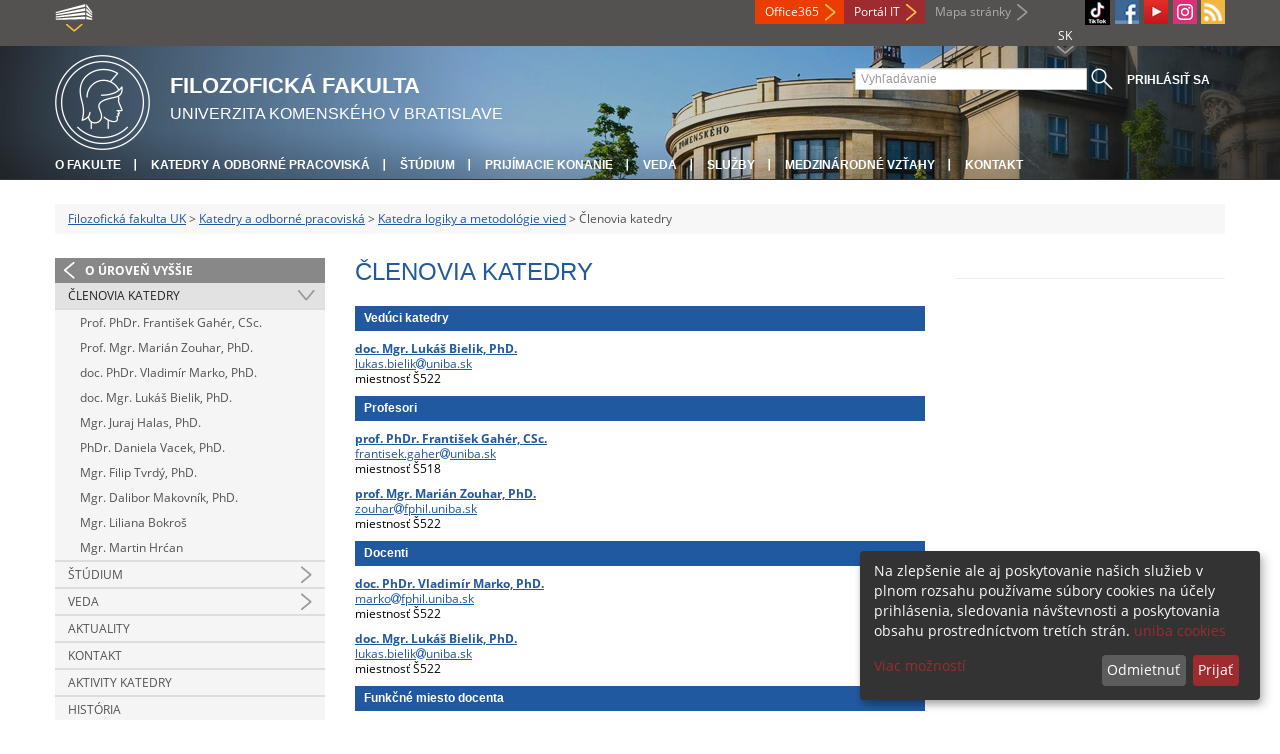

--- FILE ---
content_type: text/html; charset=utf-8
request_url: https://fphil.uniba.sk/katedry-a-odborne-pracoviska/klmv/clenovia-katedry/
body_size: 5322
content:
<!DOCTYPE html>
<html lang="sk-SK">
<head>

<meta charset="utf-8">
<!-- 
	This website is powered by TYPO3 - inspiring people to share!
	TYPO3 is a free open source Content Management Framework initially created by Kasper Skaarhoj and licensed under GNU/GPL.
	TYPO3 is copyright 1998-2013 of Kasper Skaarhoj. Extensions are copyright of their respective owners.
	Information and contribution at http://typo3.org/
-->



<title>Členovia katedry</title>
<meta name="generator" content="TYPO3 4.7 CMS">
<meta name="viewport" content="width=device-width">
<meta http-equiv="X-UA-Compatible" content="IE=edge">

<link rel="stylesheet" type="text/css" href="/fileadmin/templates/css/fonts.css?1584008458" media="all">
<link rel="stylesheet" type="text/css" href="/fileadmin/templates/css/bootstrap.css?1395911676&amp;1418632872" media="all">
<link rel="stylesheet" type="text/css" href="/fileadmin/templates/css/bootstrap-responsive.css?1395911675&amp;1418632870" media="all">
<link rel="stylesheet" type="text/css" href="/fileadmin/templates/css/main.css?1402313906&amp;1734345820" media="all">
<link rel="stylesheet" type="text/css" href="/fileadmin/templates/css/font-awesome-4.2.0.min.css?1584017564" media="all">
<link rel="stylesheet" type="text/css" href="/fileadmin/templates/css/cookie-consent2-3.0.3.min.css?1584006322" media="all">
<link rel="stylesheet" type="text/css" href="/typo3temp/stylesheet_508b23617c.css?1721247806" media="all">
<link rel="stylesheet" type="text/css" href="/typo3conf/ext/cl_jquery_fancybox/fancybox2/jquery.fancybox.css?1416920403" media="screen">
<link rel="stylesheet" type="text/css" href="/typo3/sysext/rtehtmlarea/res/contentcss/default.css?1553780869" media="all">
<link rel="stylesheet" type="text/css" href="/fileadmin/templates/css/special_fif.css?1743514598" media="all">
<link rel="stylesheet" type="text/css" href="/typo3temp/stylesheet_0a8ffdc89d.css?1721247806" media="all">



<script src="/fileadmin/templates/js/vendor/jquery-1.10.1.min.js?1395908080" type="text/javascript"></script>
<script src="/fileadmin/templates/js/vendor/cookie-consent2-3.0.3.min.js?1584006417" type="text/javascript"></script>
<script src="/fileadmin/templates/js/vendor/bootstrap.min.js?1395911681&amp;1395908080" type="text/javascript"></script>
<script src="/fileadmin/templates/js/main.js?1401351465&amp;1570721680" type="text/javascript"></script>
<script src="/typo3temp/javascript_a293ede6fd.js?1721247828" type="text/javascript"></script>


<link rel="shortcut icon" href="/fileadmin/templates/favicon.ico" type="image/x-ico; charset=binary" />
	<link rel="icon" href="/fileadmin/templates/favicon.ico" type="image/x-ico; charset=binary" />
	<link rel="apple-touch-icon-precomposed" sizes="144x144" href="/fileadmin/templates/apple-touch-icon-144-precomposed.png" />
	<link rel="apple-touch-icon-precomposed" sizes="114x114" href="/fileadmin/templates/apple-touch-icon-114-precomposed.png" />
    <script src="/fileadmin/templates/js/vendor/klaroConfig.js"></script>
    <script src="/fileadmin/templates/js/vendor/klaro.js"></script>
    <script src="/fileadmin/templates/js/vendor/matomo.js"></script>
    <script> 
        document.addEventListener('DOMContentLoaded',function(){
            if (document.documentElement.lang == "en-EN") {
          
                klaroConfig.lang = 'en';
                return;
            }
            klaroConfig.lang = 'sk';
        });
            
</script><meta property="og:url" content="https://fphil.uniba.sk/katedry-a-odborne-pracoviska/klmv/clenovia-katedry/" /><meta property="og:title" content="Členovia katedry" /><meta property="og:image" content="https://fphil.uniba.sk/fileadmin/templates/img/logos/logoUK.png" /><link rel="alternate" type="application/rss+xml" title="RSS" href="/rss-sluzba/rss.xml" /><meta http-equiv="X-UA-Compatible" content="IE=edge">


</head>
<body>


<!-- ###DOCUMENT_BODY### -->
<div id="wrapper">
  <header>
    <div id="up">
      <div class="container">
        <div class="row">
          <div class="span7">
            <div>
              <ul id="uni" title="Zoznam fakúlt">
                <li><img src="/fileadmin/templates/img/icon_uni_full.png" alt="" />
                  <ul><li><a href="http://uniba.sk" title="Univerzita Komenského" target="_top" >Univerzita Komenského</a></li><li><a href="https://www.fmed.uniba.sk/" title="Lekárska fakulta" target="_top" >Lekárska fakulta</a></li><li><a href="http://www.flaw.uniba.sk/" title="Právnická fakulta" target="_top" >Právnická fakulta</a></li><li><a href="http://www.fphil.uniba.sk/" title="Filozofická fakulta" target="_top" >Filozofická fakulta</a></li><li><a href="http://www.fns.uniba.sk/" title="Prírodovedecká fakulta" target="_top" >Prírodovedecká fakulta</a></li><li><a href="http://www.fedu.uniba.sk/" title="Pedagogická fakulta" target="_top" >Pedagogická fakulta</a></li><li><a href="http://www.fpharm.uniba.sk/" title="Farmaceutická fakulta" target="_top" >Farmaceutická fakulta</a></li><li><a href="http://www.fsport.uniba.sk/" title="Fakulta telesnej výchovy a športu" target="_top" >Fakulta telesnej výchovy a športu</a></li><li><a href="http://www.jfmed.uniba.sk/" title="Jesseniova lekárska fakulta" target="_top" >Jesseniova lekárska fakulta</a></li><li><a href="http://www.fmph.uniba.sk/" title="Fakulta matematiky, fyziky a informatiky" target="_top" >Fakulta matematiky, fyziky a informatiky</a></li><li><a href="https://www.frcth.uniba.sk/" title="Rímskokatolícka cyrilometodská bohoslovecká fakulta" target="_top" >Rímskokatolícka cyrilometodská bohoslovecká fakulta</a></li><li><a href="http://www.fevth.uniba.sk/" title="Evanjelická bohoslovecká fakulta" target="_top" >Evanjelická bohoslovecká fakulta</a></li><li><a href="http://www.fm.uniba.sk/" title="Fakulta managementu" target="_top" >Fakulta managementu</a></li><li><a href="http://www.fses.uniba.sk/" title="Fakulta sociálnych a ekonomických vied" target="_top" >Fakulta sociálnych a ekonomických vied</a></li></ul>
                </li>
              </ul>
            </div>
          </div>
          <div class="span5">
            <span id="webmail"><a href="https://outlook.com/uniba.sk/" target="_blank" id="webmail" class="link orange">Office365</a></span>            
      <a href="https://moja.uniba.sk" title="Portál IT" class="link red">Portál IT</a>
            <span><a href="/mapa-stranky/" title="Mapa stránky" id="sitemap" class="link grey">Mapa stránky</a></span>
            <span class="rss_link"><a href="/rss-sluzba/" id="rss" title="RSS"><img src="/typo3temp/pics/icon_rss_9cd78fd0c0.png" width="24" height="24" alt="RSS"></a></span>
            
            <a href="https://www.instagram.com/fif.uniba/" id="instagram" title="Instagram" target="_blank"><img src="/fileadmin/templates/img/icon_instagram.png" alt="Instagram" /></a>
            <a href="https://www.youtube.com/channel/UC-cCpHQsfs2ni0YiyUIAtjw" target="_blank" id="youtube" title="Youtube"><img src="/typo3temp/pics/icon_youtube3_c318fa6145.png" width="24" height="24" alt="Youtube"></a>
            
            <a href="https://facebook.com/fphil.uniba" id="fb" title="Facebook" target="_blank"><img src="/fileadmin/templates/img/icon_fb.png" alt="" /></a>
            <a href="https://www.tiktok.com/@fif.uniba" id="tt" title="TikTok Univerzita Komenského v Bratislave" target="_blank"><img src="/fileadmin/templates/img/TikTok_h25.png" alt="TIKTOK" /></a>
            <ul id="lang">
              <li>SK<ul><li class="active"> SK </li><li class="normal"> <a href="/en/departments-and-research-centres/department-of-logic-and-the-methodology-of-sciences/staff/" title="dostupný" onfocus="blurLink(this);"  >EN</a> </li><li class="na" style="display:none"> RU </li></ul></li>
            </ul>
          </div>
        </div>
      </div>
    </div>
    
      <div id="main" class="sub" style="background-image: url('https://fphil.uniba.sk/fileadmin/templates/img/header.jpg');">
      <div class="container">
        <div class="row">
          <div class="span8"><span id="logo"><a href="/" title="Univerzita Komenského v Bratislave - Hlavna stránka" ><img src="/fileadmin/templates/img/logos/fifuk_logo_h95.png" width="95" height="95" alt=""></a></span><span id="titles"><span id="title">Filozofická fakulta</span><span id="subtitle">Univerzita Komenského v Bratislave</span></span></div>
          <div class="span4">
            <form action="/nc/vyhladavanie/" method="post" id="search">
              <input type="text" placeholder="Vyhľadávanie" name="tx_uniba_pi3[sword]" /><button type="submit"></button>
            </form>
            <script type="text/javascript">
              window.addEventListener('load', function (){
                var searchFormElement = document.getElementById('search');
                if (null !== searchFormElement) {
                  var searchFormAction = searchFormElement.getAttribute('action');
                  // searchFormAction = searchFormAction.replace(/http(s)?:\/\/(www.)?fsport\.uniba\.sk\//, '/');
                  searchFormAction = searchFormAction.replace(/http(s)?:\/\/(www.)?(fsport|fevth)\.uniba\.sk\//, '/');
                  searchFormElement.setAttribute('action', searchFormAction);
                }
              });
            </script>
          </div>
        </div>
        <div class="row">
          <div class="span12">
            <span class="menu-toggle">Hlavné menu</span>
            <ul class="inline" id="header-nav"><li><a href="/o-fakulte/" title="O fakulte"  >O fakulte</a></li><li><a href="/katedry-a-odborne-pracoviska/" title="Katedry a odborné pracoviská"  >Katedry a odborné pracoviská</a></li><li><a href="/studium/" title="Štúdium"  >Štúdium</a></li><li><a href="/pk/" title="Prijímacie konanie"  >Prijímacie konanie</a></li><li><a href="/veda/" title="Veda"  >Veda</a></li><li><a href="/sluzby/" title="Služby"  >Služby</a></li><li><a href="/medzinarodne-vztahy/" title="Medzinárodné vzťahy"  >Medzinárodné vzťahy</a></li><li class="last_before_login"><a href="/kontakt/" title="Kontakt"  >Kontakt</a></li><li class="login"><a href="https://fphil.uniba.sk/cosauth/cosauth.php?u=/katedry-a-odborne-pracoviska/klmv/clenovia-katedry/" title="Prihlásiť sa" class="link grey">Prihlásiť sa</a></li></ul></div>
        </div>
      </div>
    </div>
  </header>
  
  <!-- content -->
  <section>
    <div class="container">
      <div class="breadcrumb"><a href="/" title="Filozofická fakulta UK"  >Filozofická fakulta UK</a> &gt; <a href="/katedry-a-odborne-pracoviska/" title="Katedry a odborné pracoviská"  >Katedry a odborné pracoviská</a> &gt; <a href="/katedry-a-odborne-pracoviska/klmv/" title="Katedra logiky a metodológie vied"  >Katedra logiky a metodológie vied</a> &gt; Členovia katedry</div>
      
      <div class="row" id="content">  
        <!-- menu -->
        <nav class="span3">
          <ul class="nav"><li class="back"><a href="/katedry-a-odborne-pracoviska/klmv/" title="O úroveň vyššie">O úroveň vyššie</a></li><li class="arrow2 active"><a href="/katedry-a-odborne-pracoviska/klmv/clenovia-katedry/" title="Členovia katedry"  >Členovia katedry</a><ul class="nav"><li><a href="/katedry-a-odborne-pracoviska/klmv/clenovia-katedry/gaher/" title="Prof. PhDr. František Gahér, CSc."  >Prof. PhDr. František Gahér, CSc.</a></li><li><a href="/katedry-a-odborne-pracoviska/klmv/clenovia-katedry/zouhar/" title="Prof. Mgr. Marián Zouhar, PhD."  >Prof. Mgr. Marián Zouhar, PhD.</a></li><li><a href="/katedry-a-odborne-pracoviska/klmv/clenovia-katedry/marko/" title="doc. PhDr. Vladimír Marko, PhD."  >doc. PhDr. Vladimír Marko, PhD.</a></li><li><a href="/katedry-a-odborne-pracoviska/klmv/clenovia-katedry/bielik/" title="doc. Mgr. Lukáš Bielik, PhD."  >doc. Mgr. Lukáš Bielik, PhD.</a></li><li><a href="/katedry-a-odborne-pracoviska/klmv/clenovia-katedry/halas/" title="Mgr. Juraj Halas, PhD."  >Mgr. Juraj Halas, PhD.</a></li><li><a href="/katedry-a-odborne-pracoviska/klmv/clenovia-katedry/vacek/" title="PhDr. Daniela Vacek, PhD."  >PhDr. Daniela Vacek, PhD.</a></li><li><a href="/katedry-a-odborne-pracoviska/klmv/clenovia-katedry/tvrdy/" title="Mgr. Filip Tvrdý, PhD."  >Mgr. Filip Tvrdý, PhD.</a></li><li><a href="/katedry-a-odborne-pracoviska/klmv/clenovia-katedry/makovnik/" title="Mgr. Dalibor Makovník, PhD."  >Mgr. Dalibor Makovník, PhD.</a></li><li><a href="/katedry-a-odborne-pracoviska/klmv/clenovia-katedry/bokros/" title="Mgr. Liliana Bokroš"  >Mgr. Liliana Bokroš</a></li><li><a href="/katedry-a-odborne-pracoviska/klmv/clenovia-katedry/hrcan/" title="Mgr. Martin Hrćan"  >Mgr. Martin Hrćan</a></li></ul></li><li class="arrow"><a href="/katedry-a-odborne-pracoviska/klmv/studium/" title="Štúdium"  >Štúdium</a></li><li class="arrow"><a href="/katedry-a-odborne-pracoviska/klmv/veda/" title="Veda"  >Veda</a></li><li><a href="/katedry-a-odborne-pracoviska/klmv/aktuality/" title="Aktuality"  >Aktuality</a></li><li><a href="/katedry-a-odborne-pracoviska/klmv/kontakt/" title="Kontakt"  >Kontakt</a></li><li><a href="/katedry-a-odborne-pracoviska/klmv/aktivity-katedry/" title="Aktivity katedry"  >Aktivity katedry</a></li><li><a href="/katedry-a-odborne-pracoviska/klmv/historia/" title="História"  >História</a></li></ul>
        </nav>
        
        <!-- obsah -->
        <article class="span6">
          <h1>Členovia katedry</h1>
          <div id="c8428" class="csc-default"><h2>Vedúci katedry</h2>
<p><strong></strong><a href="/katedry-a-odborne-pracoviska/klmv/clenovia-katedry/bielik/" ><strong>doc. Mgr. Lukáš Bielik, PhD.</strong></a><br /><a href="javascript:linkTo_UnCryptMailto('jxfiql7irhxp+yfbifhXrkfyx+ph');" >lukas.bielik<i class="fa fa-at"></i>uniba.sk</a><br />miestnosť Š522</p>
<h2>Profesori </h2>
<p><a href="/katedry-a-odborne-pracoviska/klmv/clenovia-katedry/gaher/" ><strong>prof. PhDr. František Gahér, CSc.</strong></a><br /><a href="javascript:linkTo_UnCryptMailto('jxfiql7coxkqfpbh+dxeboXrkfyx+ph');" >frantisek.gaher<i class="fa fa-at"></i>uniba.sk</a><br />miestnosť Š518</p>
<p><a href="/katedry-a-odborne-pracoviska/klmv/clenovia-katedry/zouhar/" ><strong>prof. Mgr. Marián Zouhar, PhD.</strong></a><br /><a href="javascript:linkTo_UnCryptMailto('jxfiql7wlrexoXcmefi+rkfyx+ph');" >zouhar<i class="fa fa-at"></i>fphil.uniba.sk</a><br />miestnosť Š522</p>
<h2>Docenti</h2>
<p><a href="/katedry-a-odborne-pracoviska/klmv/clenovia-katedry/marko/" ><strong>doc. PhDr. Vladimír Marko, PhD.</strong></a><br /><a href="javascript:linkTo_UnCryptMailto('jxfiql7jxohlXcmefi+rkfyx+ph');" >marko<i class="fa fa-at"></i>fphil.uniba.sk</a><br />miestnosť Š522</p>
<p><a href="/katedry-a-odborne-pracoviska/klmv/clenovia-katedry/bielik/" ><strong>doc. Mgr. Lukáš Bielik, PhD.</strong></a><br /><a href="javascript:linkTo_UnCryptMailto('jxfiql7irhxp+yfbifhXrkfyx+ph');" >lukas.bielik<i class="fa fa-at"></i>uniba.sk</a><br />miestnosť Š522</p>
<h2>Funkčné miesto docenta</h2>
<p><a href="/katedry-a-odborne-pracoviska/klmv/clenovia-katedry/halas/" ><strong>Mgr. Juraj Halas, PhD.</strong></a><br />webmaster<br /><a href="javascript:linkTo_UnCryptMailto('jxfiql7groxg+exixpXrkfyx+ph');" >juraj.halas<i class="fa fa-at"></i>uniba.sk</a><br />miestnosť G21</p>
<h2>Výskumní zamestnanci</h2>
<p><a href="/katedry-a-odborne-pracoviska/klmv/clenovia-katedry/vacek/" ><strong>PhDr. Daniela Vacek, PhD.</strong></a><br /><a href="javascript:linkTo_UnCryptMailto('jxfiql7axkfbix+sxzbhXrkfyx+ph');" >daniela.vacek<i class="fa fa-at"></i>uniba.sk</a><br />miestnosť Š507</p>
<p><a href="/katedry-a-odborne-pracoviska/klmv/clenovia-katedry/tvrdy/" ><strong>Mgr. Filip Tvrdý, PhD.</strong></a><br /><a href="javascript:linkTo_UnCryptMailto('jxfiql7cfifm+qsoavXrkfyx+ph');" >filip.tvrdy<i class="fa fa-at"></i>uniba.sk</a><br />miestnosť Š518</p>
<p><a href="/katedry-a-odborne-pracoviska/klmv/clenovia-katedry/makovnik/" ><strong>Mgr. Dalibor Makovník, PhD.</strong></a><br /><a href="javascript:linkTo_UnCryptMailto('jxfiql7axifylo+jxhlskfhXrkfyx+ph');" >dalibor.makovnik<i class="fa fa-at"></i>uniba.sk</a><br />miestnosť Š507</p>
<h2>Doktorandi v dennej forme štúdia</h2>
<p><a href="/katedry-a-odborne-pracoviska/klmv/clenovia-katedry/bokros/" ><strong>Mgr. Liliana Bokroš</strong></a><br /><a href="javascript:linkTo_UnCryptMailto('jxfiql7ififxkx+ylholpXrkfyx+ph');" >liliana.bokros<i class="fa fa-at"></i>uniba.sk</a><br />miestnosť Š507</p>
<p><a href="/katedry-a-odborne-pracoviska/klmv/clenovia-katedry/hrcan/" ><strong>Mgr. Martin Hŕcan</strong></a><br /><a href="javascript:linkTo_UnCryptMailto('jxfiql7zeoqxk/Xrkfyx+ph');" >chrtan2<i class="fa fa-at"></i>uniba.sk</a><br />miestnosť Š507</p>
<p><a href="/katedry-a-odborne-pracoviska/klmv/clenovia-katedry/makovnik/" ><strong></strong></a></p></div>
        </article>
        
        <!-- bocne info -->
        <!-- ###RIGHT_COLUMN### begin -->
        <aside class="span3"><div class="csc-default"><div class="divider"><hr></div></div></aside>
        <!-- ###RIGHT_COLUMN### end -->
      </div>
    </div>
  </section>
  <div id="push"></div>
</div>

<!-- footer -->
<footer>
  <div id="subfooter">
    <div class="container">
      <div class="row">
        <div class="span3"><p><a href="/o-fakulte/" title="O fakulte"  >O fakulte</a></p><ul class="unstyled"><li><a href="/aktuality/" title="Aktuality"  >Aktuality</a></li><li><a href="/o-fakulte/historia/" title="Poslanie a história"  >Poslanie a história</a></li><li><a href="/o-fakulte/akademicky-senat/" title="Akademický senát"  >Akademický senát</a></li><li><a href="/o-fakulte/vedenie-fakulty/" title="Vedenie fakulty"  >Vedenie fakulty</a></li><li><a href="/o-fakulte/vedecka-rada-fif-uk/" title="Vedecká rada FiF UK"  >Vedecká rada FiF UK</a></li><li><a href="/o-fakulte/dekanat-fakulty/" title="Pracoviská dekanátu"  >Pracoviská dekanátu</a></li><li><a href="/katedry-a-odborne-pracoviska/" title="Katedry a odborné pracoviská"  >Katedry a odborné pracoviská</a></li><li><a href="/o-fakulte/uradna-vyveska/" title="Úradná výveska"  >Úradná výveska</a></li><li><a href="/dolna-navigacia/o-fakulte/vyhlasenie-o-pristupnosti/" title="Vyhlásenie o prístupnosti"  >Vyhlásenie o prístupnosti</a></li><li><a href="http://uniba.sk/ochrana-osobnych-udajov/" title="Ochrana osobných údajov"  >Ochrana osobných údajov</a></li></ul></div>
        <div class="span2"><p><a href="/studium/" title="Štúdium"  >Štúdium</a></p><ul class="unstyled"><li><a href="/pk/" title="Pre uchádzačov"  >Pre uchádzačov</a></li><li><a href="/dolna-navigacia/studium/doktorandske-studium/" title="Doktorandské štúdium"  >Doktorandské štúdium</a></li><li><a href="/dolna-navigacia/studium/erasmus/" title="ERASMUS+"  >ERASMUS+</a></li><li><a href="/o-fakulte/dekanat-fakulty/studijne-oddelenie-so/" title="Kontakty"  >Kontakty</a></li></ul></div>
        <div class="span2"><p><a href="/veda/" title="Veda"  >Veda</a></p><ul class="unstyled"><li><a href="/veda/vedecky-profil-fakulty/" title="Vedecký profil fakulty"  >Vedecký profil fakulty</a></li><li><a href="/veda/vyskumne-projekty/" title="Výskumné projekty"  >Výskumné projekty</a></li><li><a href="/projektove-centrum/" title="Projektový servis"  >Projektový servis</a></li><li><a href="/veda/publikacna-cinnost/" title="Publikačná činnosť"  >Publikačná činnosť</a></li><li><a href="/veda/habilitacne-avymenuvacie-konanie/" title="Habilitačné a vymenúvacie konania"  >Habilitačné a vymenúvacie konania</a></li><li><a href="/veda/vedecke-podujatia/" title="Vedecké podujatia"  >Vedecké podujatia</a></li><li><a href="/veda/svok/" title="ŠVOK"  >ŠVOK</a></li><li><a href="/veda/kontakty/" title="Kontakty"  >Kontakty</a></li></ul></div>
        <div class="span5"><p><a title="Fakulty"  >Fakulty</a></p><div class="row"><div class="span2 part"><ul class="unstyled part"><li><a href="https://www.fmed.uniba.sk/" title="Lekárska fakulta" target="_top" >Lekárska fakulta</a></li><li><a href="http://www.flaw.uniba.sk/" title="Právnická fakulta" target="_top" >Právnická fakulta</a></li><li><a href="http://www.fphil.uniba.sk/" title="Filozofická fakulta" target="_top" >Filozofická fakulta</a></li><li><a href="http://www.fns.uniba.sk/" title="Prírodovedecká fakulta" target="_top" >Prírodovedecká fakulta</a></li><li><a href="http://www.fedu.uniba.sk/" title="Pedagogická fakulta" target="_top" >Pedagogická fakulta</a></li><li><a href="http://www.fpharm.uniba.sk/" title="Farmaceutická fakulta" target="_top" >Farmaceutická fakulta</a></li><li><a href="http://www.fsport.uniba.sk/" title="Fakulta telesnej výchovy a športu" target="_top" >Fakulta telesnej výchovy a športu</a></li></ul></div><div class="span3"><ul class="unstyled"><li><a href="http://www.jfmed.uniba.sk/" title="Jesseniova lekárska fakulta" target="_top" >Jesseniova lekárska fakulta</a></li><li><a href="http://www.fmph.uniba.sk/" title="Fakulta matematiky, fyziky a informatiky" target="_top" >Fakulta matematiky, fyziky a informatiky</a></li><li><a href="https://www.frcth.uniba.sk/" title="Rímskokatolícka cyrilometodská bohoslovecká fakulta" target="_top" >Rímskokatolícka cyrilometodská bohoslovecká fakulta</a></li><li><a href="http://www.fevth.uniba.sk/" title="Evanjelická bohoslovecká fakulta" target="_top" >Evanjelická bohoslovecká fakulta</a></li><li><a href="http://www.fm.uniba.sk/" title="Fakulta managementu" target="_top" >Fakulta managementu</a></li><li><a href="http://www.fses.uniba.sk/" title="Fakulta sociálnych a ekonomických vied" target="_top" >Fakulta sociálnych a ekonomických vied</a></li></ul></div></div></div>
      </div>
    </div>  
  </div>
  
  <div id="copyright">
    <div class="container">
      <div class="row">  
        <div class="span5">
          <p><span>Copyright &copy; UK <span>2025</span></span> <span>| <a href="https://uniba.sk/ochrana-osobnych-udajov">Ochrana osobných údajov</a> | <a href="https://uniba.sk/cookies/">Cookies</a> | <a href="https://uniba.sk/o-univerzite/vyhlasenie-o-pristupnosti/">Prístupnosť</a> | <a onclick="return klaro.show();">Zmeniť nastavenia cookies</a></span></p>
        </div>
        <div class="span2">
          <p class="grey">Aktualizované: 25.09.2025</p>
        </div>
        <div class="span2">
          <p class="grey"><a href="https://fphil.uniba.sk/cosauth/cosauth.php?u=/typo3" title="Prihlásiť pre administráciu" class="link grey">Prihlásiť pre administráciu</a></p>
        </div>
        <div class="span3 text-right"><div id="c5648" class="csc-default"><p>Spojovateľ | 02 9013 1111</p></div></div>
      </div>
    </div>
  </div>
</footer>
<!-- ###DOCUMENT_BODY### -->

<script src="/typo3conf/ext/cl_jquery_fancybox/fancybox2/jquery.mousewheel-3.0.6.pack.js?1416920403" type="text/javascript"></script>
<script src="/typo3conf/ext/cl_jquery_fancybox/fancybox2/jquery.fancybox.js?1416920403" type="text/javascript"></script>
<script src="/typo3temp/javascript_f687f5e213.js?1721247822" type="text/javascript"></script>

<script src="/typo3conf/ext/kiwi_accordion/res/js/kiwi_accordion.js"></script><script>var tx_kiwiaccordion_exclusive =1;var tx_kiwiaccordion_effect = "slide";</script>

</body>
</html>

--- FILE ---
content_type: text/css
request_url: https://fphil.uniba.sk/fileadmin/templates/css/special_fif.css?1743514598
body_size: 534
content:
//.slider-text-content-wrap a {
//  color: black;
//}

a.features_left:hover, a.features_left:active {
  background-color: #2159A0;
  text-shadow: #fff
}

a.features_center:hover, a.features_center:active {
  background-color: #2159A0;
  text-shadow: #fff
}

a.features_right:hover, a.features_right:active  {
  background-color: #2159A0;
  text-shadow: #fff
}

.features {
  background-color: #2159A0;
}

section aside div.news-more-news>p>a {
color: #2159A0;
}

section#home aside.span8 .box h3 {
    background: #2159A0;
}

section#home aside.span4 div.news-list-small h2 {
    background: none repeat scroll 0 0 #2159A0;
}

table.calendar-table tr th {
    background-color: #2159A0!important;
}

.newscalendar_tooltip_header {
color: #2159A0 !important;
}

table.calendar-table tr td.columPrevious, table.calendar-table tr td.columYear, table.calendar-table tr td.columNext {
    color: #2159A0 !important;
}

section aside.span4 div.pipe{
color: #2159A0;
}

aside .box div.more{
 background: url(../img/more_fif.png);
}

aside .box div.pipe{
  background: url(../img/pipe_fif.png);
}

h1, h2, h3, h4, h5 {
  color: #2159A0;
  }

section#home aside.span4 header.csc-header-n2 h2, section#home aside.span4 header.csc-header-n3 h2{
    color: #fff;
    padding: 15px;
    background: #2159A0;
}

article h2 {
    background-color: #2159A0;
}

a {
    color: #2159A0;
}

.zavinac {
    background: url(../img/zavinac_personnel_fif.png);
}

header.ka-handler {
    background-color: #2159A0;
}
table.calendar-table tr td.linked_day {
    background: #2159A0 !important;;
}
table.calendar-table tr td.linked_today {
    background: #2159A0 !important;;
}

selection{
  background-color: #2159A0 ;
  color: #fff;
}

::-moz-selection{
  background-color: #2159A0 ;
  color: #fff;
}